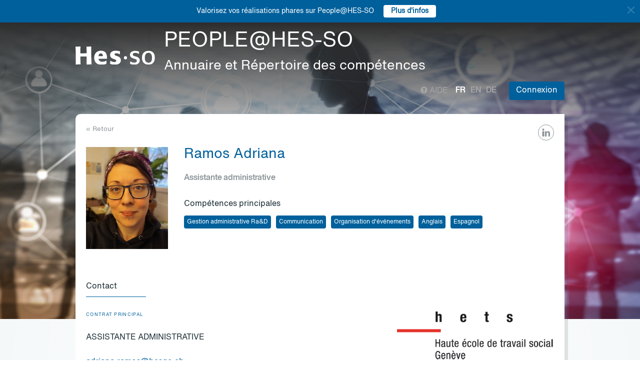

--- FILE ---
content_type: application/javascript
request_url: https://people.hes-so.ch/build/app.a6d4568c.js
body_size: 20870
content:
/*! For license information please see app.a6d4568c.js.LICENSE.txt */
(self.webpackChunk=self.webpackChunk||[]).push([[143],{68144:(e,t,i)=>{"use strict";i(74916),i(15306),i(23123),i(64765),i(69600);var n=i(97677),s=i.n(n);i(57915),i(92993);var o=i(97446);s().setRoutingData(o),i.g.Routing=s();var r=i(19755);r(document).ready((function(){r("li.lang a").click((function(){var e=window.location.hash;if(""!==e){var t=r(this).attr("href");t=function(e,t,i){var n="",s=e.split("?"),o=s[0],r=s[1],a="";if(r){s=r.split("&");for(var u=0;u<s.length;u++)s[u].split("=")[0]!=t&&(n+=a+s[u],a="&")}return o+"?"+n+a+t+"="+i}(t=t.replace(e,""),"view",e.replace("#","")),r(this).attr("href",t)}})),r("a.map-link").click((function(){return r("#mapModal").modal("show"),!1})),r(".notification-close").on("click",(function(){return r(this).parent().remove(),!1}))}))},97677:function(e,t,i){var n,s,o,r;function a(e){return a="function"==typeof Symbol&&"symbol"==typeof Symbol.iterator?function(e){return typeof e}:function(e){return e&&"function"==typeof Symbol&&e.constructor===Symbol&&e!==Symbol.prototype?"symbol":typeof e},a(e)}i(19601),i(82526),i(41817),i(41539),i(32165),i(66992),i(78783),i(33948),i(69070),i(43371),i(24603),i(74916),i(39714),i(89554),i(54747),i(82772),i(47941),i(69600),i(15306),r=function(){"use strict";function e(e,t){if(!(e instanceof t))throw new TypeError("Cannot call a class as a function")}var t=Object.assign||function(e){for(var t=1;t<arguments.length;t++){var i=arguments[t];for(var n in i)Object.prototype.hasOwnProperty.call(i,n)&&(e[n]=i[n])}return e},i="function"==typeof Symbol&&"symbol"==a(Symbol.iterator)?function(e){return a(e)}:function(e){return e&&"function"==typeof Symbol&&e.constructor===Symbol&&e!==Symbol.prototype?"symbol":a(e)},n=function(){function e(e,t){for(var i=0;i<t.length;i++){var n=t[i];n.enumerable=n.enumerable||!1,n.configurable=!0,"value"in n&&(n.writable=!0),Object.defineProperty(e,n.key,n)}}return function(t,i,n){return i&&e(t.prototype,i),n&&e(t,n),t}}(),s=function(){function s(t,i){e(this,s),this.context_=t||{base_url:"",prefix:"",host:"",port:"",scheme:"",locale:""},this.setRoutes(i||{})}return n(s,[{key:"setRoutingData",value:function(e){this.setBaseUrl(e.base_url),this.setRoutes(e.routes),"prefix"in e&&this.setPrefix(e.prefix),"port"in e&&this.setPort(e.port),"locale"in e&&this.setLocale(e.locale),this.setHost(e.host),this.setScheme(e.scheme)}},{key:"setRoutes",value:function(e){this.routes_=Object.freeze(e)}},{key:"getRoutes",value:function(){return this.routes_}},{key:"setBaseUrl",value:function(e){this.context_.base_url=e}},{key:"getBaseUrl",value:function(){return this.context_.base_url}},{key:"setPrefix",value:function(e){this.context_.prefix=e}},{key:"setScheme",value:function(e){this.context_.scheme=e}},{key:"getScheme",value:function(){return this.context_.scheme}},{key:"setHost",value:function(e){this.context_.host=e}},{key:"getHost",value:function(){return this.context_.host}},{key:"setPort",value:function(e){this.context_.port=e}},{key:"getPort",value:function(){return this.context_.port}},{key:"setLocale",value:function(e){this.context_.locale=e}},{key:"getLocale",value:function(){return this.context_.locale}},{key:"buildQueryParams",value:function(e,t,n){var s=this,o=void 0,r=new RegExp(/\[\]$/);if(t instanceof Array)t.forEach((function(t,o){r.test(e)?n(e,t):s.buildQueryParams(e+"["+("object"===(void 0===t?"undefined":i(t))?o:"")+"]",t,n)}));else if("object"===(void 0===t?"undefined":i(t)))for(o in t)this.buildQueryParams(e+"["+o+"]",t[o],n);else n(e,t)}},{key:"getRoute",value:function(e){var t=[this.context_.prefix+e,e+"."+this.context_.locale,this.context_.prefix+e+"."+this.context_.locale,e];for(var i in t)if(t[i]in this.routes_)return this.routes_[t[i]];throw new Error('The route "'+e+'" does not exist.')}},{key:"generate",value:function(e,i){var n=arguments.length>2&&void 0!==arguments[2]&&arguments[2],o=this.getRoute(e),r=i||{},a=t({},r),u="",l=!0,c="",h=void 0===this.getPort()||null===this.getPort()?"":this.getPort();if(o.tokens.forEach((function(t){if("text"===t[0])return u=s.encodePathComponent(t[1])+u,void(l=!1);if("variable"!==t[0])throw new Error('The token type "'+t[0]+'" is not supported.');var i=o.defaults&&t[3]in o.defaults;if(!1===l||!i||t[3]in r&&r[t[3]]!=o.defaults[t[3]]){var n=void 0;if(t[3]in r)n=r[t[3]],delete a[t[3]];else{if(!i){if(l)return;throw new Error('The route "'+e+'" requires the parameter "'+t[3]+'".')}n=o.defaults[t[3]]}if(!0!==n&&!1!==n&&""!==n||!l){var c=s.encodePathComponent(n);"null"===c&&null===n&&(c=""),u=t[1]+c+u}l=!1}else i&&t[3]in a&&delete a[t[3]]})),""===u&&(u="/"),o.hosttokens.forEach((function(e){var t=void 0;return"text"===e[0]?void(c=e[1]+c):void("variable"===e[0]&&(e[3]in r?(t=r[e[3]],delete a[e[3]]):o.defaults&&e[3]in o.defaults&&(t=o.defaults[e[3]]),c=e[1]+t+c))})),u=this.context_.base_url+u,o.requirements&&"_scheme"in o.requirements&&this.getScheme()!=o.requirements._scheme){var f=c||this.getHost();u=o.requirements._scheme+"://"+f+(f.indexOf(":"+h)>-1||""===h?"":":"+h)+u}else if(void 0!==o.schemes&&void 0!==o.schemes[0]&&this.getScheme()!==o.schemes[0]){var d=c||this.getHost();u=o.schemes[0]+"://"+d+(d.indexOf(":"+h)>-1||""===h?"":":"+h)+u}else c&&this.getHost()!==c+(c.indexOf(":"+h)>-1||""===h?"":":"+h)?u=this.getScheme()+"://"+c+(c.indexOf(":"+h)>-1||""===h?"":":"+h)+u:!0===n&&(u=this.getScheme()+"://"+this.getHost()+(this.getHost().indexOf(":"+h)>-1||""===h?"":":"+h)+u);if(Object.keys(a).length>0){var p=void 0,m=[],v=function(e,t){t=null===(t="function"==typeof t?t():t)?"":t,m.push(s.encodeQueryComponent(e)+"="+s.encodeQueryComponent(t))};for(p in a)this.buildQueryParams(p,a[p],v);u=u+"?"+m.join("&")}return u}}],[{key:"getInstance",value:function(){return o}},{key:"setData",value:function(e){s.getInstance().setRoutingData(e)}},{key:"customEncodeURIComponent",value:function(e){return encodeURIComponent(e).replace(/%2F/g,"/").replace(/%40/g,"@").replace(/%3A/g,":").replace(/%21/g,"!").replace(/%3B/g,";").replace(/%2C/g,",").replace(/%2A/g,"*").replace(/\(/g,"%28").replace(/\)/g,"%29").replace(/'/g,"%27")}},{key:"encodePathComponent",value:function(e){return s.customEncodeURIComponent(e).replace(/%3D/g,"=").replace(/%2B/g,"+").replace(/%21/g,"!").replace(/%7C/g,"|")}},{key:"encodeQueryComponent",value:function(e){return s.customEncodeURIComponent(e).replace(/%3F/g,"?")}}]),s}();s.Route,s.Context;var o=new s;return{Router:s,Routing:o}}(),s=[],n=r.Routing,void 0===(o="function"==typeof n?n.apply(t,s):n)||(e.exports=o)},7556:(e,t,i)=>{var n=i(47293);e.exports=n((function(){if("function"==typeof ArrayBuffer){var e=new ArrayBuffer(8);Object.isExtensible(e)&&Object.defineProperty(e,"a",{value:8})}}))},18533:(e,t,i)=>{"use strict";var n=i(42092).forEach,s=i(9341)("forEach");e.exports=s?[].forEach:function(e){return n(this,e,arguments.length>1?arguments[1]:void 0)}},76677:(e,t,i)=>{var n=i(47293);e.exports=!n((function(){return Object.isExtensible(Object.preventExtensions({}))}))},10647:(e,t,i)=>{var n=i(1702),s=i(47908),o=Math.floor,r=n("".charAt),a=n("".replace),u=n("".slice),l=/\$([$&'`]|\d{1,2}|<[^>]*>)/g,c=/\$([$&'`]|\d{1,2})/g;e.exports=function(e,t,i,n,h,f){var d=i+e.length,p=n.length,m=c;return void 0!==h&&(h=s(h),m=l),a(f,m,(function(s,a){var l;switch(r(a,0)){case"$":return"$";case"&":return e;case"`":return u(t,0,i);case"'":return u(t,d);case"<":l=h[u(a,1,-1)];break;default:var c=+a;if(0===c)return s;if(c>p){var f=o(c/10);return 0===f?s:f<=p?void 0===n[f-1]?r(a,1):n[f-1]+r(a,1):s}l=n[c-1]}return void 0===l?"":l}))}},79587:(e,t,i)=>{var n=i(60614),s=i(70111),o=i(27674);e.exports=function(e,t,i){var r,a;return o&&n(r=t.constructor)&&r!==i&&s(a=r.prototype)&&a!==i.prototype&&o(e,a),e}},62423:(e,t,i)=>{var n=i(82109),s=i(1702),o=i(3501),r=i(70111),a=i(92597),u=i(3070).f,l=i(8006),c=i(1156),h=i(52050),f=i(69711),d=i(76677),p=!1,m=f("meta"),v=0,g=function(e){u(e,m,{value:{objectID:"O"+v++,weakData:{}}})},_=e.exports={enable:function(){_.enable=function(){},p=!0;var e=l.f,t=s([].splice),i={};i[m]=1,e(i).length&&(l.f=function(i){for(var n=e(i),s=0,o=n.length;s<o;s++)if(n[s]===m){t(n,s,1);break}return n},n({target:"Object",stat:!0,forced:!0},{getOwnPropertyNames:c.f}))},fastKey:function(e,t){if(!r(e))return"symbol"==typeof e?e:("string"==typeof e?"S":"P")+e;if(!a(e,m)){if(!h(e))return"F";if(!t)return"E";g(e)}return e[m].objectID},getWeakData:function(e,t){if(!a(e,m)){if(!h(e))return!0;if(!t)return!1;g(e)}return e[m].weakData},onFreeze:function(e){return d&&p&&h(e)&&!a(e,m)&&g(e),e}};o[m]=!0},21574:(e,t,i)=>{"use strict";var n=i(19781),s=i(1702),o=i(46916),r=i(47293),a=i(81956),u=i(25181),l=i(55296),c=i(47908),h=i(68361),f=Object.assign,d=Object.defineProperty,p=s([].concat);e.exports=!f||r((function(){if(n&&1!==f({b:1},f(d({},"a",{enumerable:!0,get:function(){d(this,"b",{value:3,enumerable:!1})}}),{b:2})).b)return!0;var e={},t={},i=Symbol(),s="abcdefghijklmnopqrst";return e[i]=7,s.split("").forEach((function(e){t[e]=e})),7!=f({},e)[i]||a(f({},t)).join("")!=s}))?function(e,t){for(var i=c(e),s=arguments.length,r=1,f=u.f,d=l.f;s>r;)for(var m,v=h(arguments[r++]),g=f?p(a(v),f(v)):a(v),_=g.length,y=0;_>y;)m=g[y++],n&&!o(d,v,m)||(i[m]=v[m]);return i}:f},52050:(e,t,i)=>{var n=i(47293),s=i(70111),o=i(84326),r=i(7556),a=Object.isExtensible,u=n((function(){a(1)}));e.exports=u||r?function(e){return!!s(e)&&((!r||"ArrayBuffer"!=o(e))&&(!a||a(e)))}:a},81150:e=>{e.exports=Object.is||function(e,t){return e===t?0!==e||1/e==1/t:e!=e&&t!=t}},96340:(e,t,i)=>{"use strict";var n=i(35005),s=i(3070),o=i(5112),r=i(19781),a=o("species");e.exports=function(e){var t=n(e),i=s.f;r&&t&&!t[a]&&i(t,a,{configurable:!0,get:function(){return this}})}},89554:(e,t,i)=>{"use strict";var n=i(82109),s=i(18533);n({target:"Array",proto:!0,forced:[].forEach!=s},{forEach:s})},82772:(e,t,i)=>{"use strict";var n=i(82109),s=i(1702),o=i(41318).indexOf,r=i(9341),a=s([].indexOf),u=!!a&&1/a([1],1,-0)<0,l=r("indexOf");n({target:"Array",proto:!0,forced:u||!l},{indexOf:function(e){var t=arguments.length>1?arguments[1]:void 0;return u?a(this,e,t)||0:o(this,e,t)}})},19601:(e,t,i)=>{var n=i(82109),s=i(21574);n({target:"Object",stat:!0,forced:Object.assign!==s},{assign:s})},69070:(e,t,i)=>{var n=i(82109),s=i(19781);n({target:"Object",stat:!0,forced:!s,sham:!s},{defineProperty:i(3070).f})},43371:(e,t,i)=>{var n=i(82109),s=i(76677),o=i(47293),r=i(70111),a=i(62423).onFreeze,u=Object.freeze;n({target:"Object",stat:!0,forced:o((function(){u(1)})),sham:!s},{freeze:function(e){return u&&r(e)?u(a(e)):e}})},47941:(e,t,i)=>{var n=i(82109),s=i(47908),o=i(81956);n({target:"Object",stat:!0,forced:i(47293)((function(){o(1)}))},{keys:function(e){return o(s(e))}})},24603:(e,t,i)=>{var n=i(19781),s=i(17854),o=i(1702),r=i(54705),a=i(79587),u=i(68880),l=i(3070).f,c=i(8006).f,h=i(47976),f=i(47850),d=i(41340),p=i(67066),m=i(52999),v=i(31320),g=i(47293),_=i(92597),y=i(29909).enforce,b=i(96340),x=i(5112),w=i(9441),k=i(38173),E=x("match"),C=s.RegExp,O=C.prototype,P=s.SyntaxError,T=o(p),I=o(O.exec),A=o("".charAt),S=o("".replace),W=o("".indexOf),D=o("".slice),R=/^\?<[^\s\d!#%&*+<=>@^][^\s!#%&*+<=>@^]*>/,M=/a/g,H=/a/g,N=new C(M)!==M,j=m.MISSED_STICKY,L=m.UNSUPPORTED_Y,q=n&&(!N||j||w||k||g((function(){return H[E]=!1,C(M)!=M||C(H)==H||"/a/i"!=C(M,"i")})));if(r("RegExp",q)){for(var F=function(e,t){var i,n,s,o,r,l,c=h(O,this),p=f(e),m=void 0===t,v=[],g=e;if(!c&&p&&m&&e.constructor===F)return e;if((p||h(O,e))&&(e=e.source,m&&(t="flags"in g?g.flags:T(g))),e=void 0===e?"":d(e),t=void 0===t?"":d(t),g=e,w&&"dotAll"in M&&(n=!!t&&W(t,"s")>-1)&&(t=S(t,/s/g,"")),i=t,j&&"sticky"in M&&(s=!!t&&W(t,"y")>-1)&&L&&(t=S(t,/y/g,"")),k&&(o=function(e){for(var t,i=e.length,n=0,s="",o=[],r={},a=!1,u=!1,l=0,c="";n<=i;n++){if("\\"===(t=A(e,n)))t+=A(e,++n);else if("]"===t)a=!1;else if(!a)switch(!0){case"["===t:a=!0;break;case"("===t:I(R,D(e,n+1))&&(n+=2,u=!0),s+=t,l++;continue;case">"===t&&u:if(""===c||_(r,c))throw new P("Invalid capture group name");r[c]=!0,o[o.length]=[c,l],u=!1,c="";continue}u?c+=t:s+=t}return[s,o]}(e),e=o[0],v=o[1]),r=a(C(e,t),c?this:O,F),(n||s||v.length)&&(l=y(r),n&&(l.dotAll=!0,l.raw=F(function(e){for(var t,i=e.length,n=0,s="",o=!1;n<=i;n++)"\\"!==(t=A(e,n))?o||"."!==t?("["===t?o=!0:"]"===t&&(o=!1),s+=t):s+="[\\s\\S]":s+=t+A(e,++n);return s}(e),i)),s&&(l.sticky=!0),v.length&&(l.groups=v)),e!==g)try{u(r,"source",""===g?"(?:)":g)}catch(e){}return r},$=function(e){e in F||l(F,e,{configurable:!0,get:function(){return C[e]},set:function(t){C[e]=t}})},U=c(C),G=0;U.length>G;)$(U[G++]);O.constructor=F,F.prototype=O,v(s,"RegExp",F)}b("RegExp")},39714:(e,t,i)=>{"use strict";var n=i(1702),s=i(76530).PROPER,o=i(31320),r=i(19670),a=i(47976),u=i(41340),l=i(47293),c=i(67066),h="toString",f=RegExp.prototype,d=f.toString,p=n(c),m=l((function(){return"/a/b"!=d.call({source:"a",flags:"b"})})),v=s&&d.name!=h;(m||v)&&o(RegExp.prototype,h,(function(){var e=r(this),t=u(e.source),i=e.flags;return"/"+t+"/"+u(void 0===i&&a(f,e)&&!("flags"in f)?p(e):i)}),{unsafe:!0})},15306:(e,t,i)=>{"use strict";var n=i(22104),s=i(46916),o=i(1702),r=i(27007),a=i(47293),u=i(19670),l=i(60614),c=i(19303),h=i(17466),f=i(41340),d=i(84488),p=i(31530),m=i(58173),v=i(10647),g=i(97651),_=i(5112)("replace"),y=Math.max,b=Math.min,x=o([].concat),w=o([].push),k=o("".indexOf),E=o("".slice),C="$0"==="a".replace(/./,"$0"),O=!!/./[_]&&""===/./[_]("a","$0");r("replace",(function(e,t,i){var o=O?"$":"$0";return[function(e,i){var n=d(this),o=null==e?void 0:m(e,_);return o?s(o,e,n,i):s(t,f(n),e,i)},function(e,s){var r=u(this),a=f(e);if("string"==typeof s&&-1===k(s,o)&&-1===k(s,"$<")){var d=i(t,r,a,s);if(d.done)return d.value}var m=l(s);m||(s=f(s));var _=r.global;if(_){var C=r.unicode;r.lastIndex=0}for(var O=[];;){var P=g(r,a);if(null===P)break;if(w(O,P),!_)break;""===f(P[0])&&(r.lastIndex=p(a,h(r.lastIndex),C))}for(var T,I="",A=0,S=0;S<O.length;S++){for(var W=f((P=O[S])[0]),D=y(b(c(P.index),a.length),0),R=[],M=1;M<P.length;M++)w(R,void 0===(T=P[M])?T:String(T));var H=P.groups;if(m){var N=x([W],R,D,a);void 0!==H&&w(N,H);var j=f(n(s,void 0,N))}else j=v(W,a,D,R,H,s);D>=A&&(I+=E(a,A,D)+j,A=D+W.length)}return I+E(a,A)}]}),!!a((function(){var e=/./;return e.exec=function(){var e=[];return e.groups={a:"7"},e},"7"!=="".replace(e,"$<a>")}))||!C||O)},64765:(e,t,i)=>{"use strict";var n=i(46916),s=i(27007),o=i(19670),r=i(84488),a=i(81150),u=i(41340),l=i(58173),c=i(97651);s("search",(function(e,t,i){return[function(t){var i=r(this),s=null==t?void 0:l(t,e);return s?n(s,t,i):new RegExp(t)[e](u(i))},function(e){var n=o(this),s=u(e),r=i(t,n,s);if(r.done)return r.value;var l=n.lastIndex;a(l,0)||(n.lastIndex=0);var h=c(n,s);return a(n.lastIndex,l)||(n.lastIndex=l),null===h?-1:h.index}]}))},54747:(e,t,i)=>{var n=i(17854),s=i(48324),o=i(98509),r=i(18533),a=i(68880),u=function(e){if(e&&e.forEach!==r)try{a(e,"forEach",r)}catch(t){e.forEach=r}};for(var l in s)s[l]&&u(n[l]&&n[l].prototype);u(o)},17053:(e,t,i)=>{var n,s,o;!function(r){"use strict";s=[i(19755),i(85592)],void 0===(o="function"==typeof(n=function(e){return e.ui.keyCode={BACKSPACE:8,COMMA:188,DELETE:46,DOWN:40,END:35,ENTER:13,ESCAPE:27,HOME:36,LEFT:37,PAGE_DOWN:34,PAGE_UP:33,PERIOD:190,RIGHT:39,SPACE:32,TAB:9,UP:38}})?n.apply(t,s):n)||(e.exports=o)}()},91822:(e,t,i)=>{var n,s,o;!function(r){"use strict";s=[i(19755),i(85592)],n=function(e){return function(){var t,i=Math.max,n=Math.abs,s=/left|center|right/,o=/top|center|bottom/,r=/[\+\-]\d+(\.[\d]+)?%?/,a=/^\w+/,u=/%$/,l=e.fn.position;function c(e,t,i){return[parseFloat(e[0])*(u.test(e[0])?t/100:1),parseFloat(e[1])*(u.test(e[1])?i/100:1)]}function h(t,i){return parseInt(e.css(t,i),10)||0}function f(e){return null!=e&&e===e.window}function d(e){var t=e[0];return 9===t.nodeType?{width:e.width(),height:e.height(),offset:{top:0,left:0}}:f(t)?{width:e.width(),height:e.height(),offset:{top:e.scrollTop(),left:e.scrollLeft()}}:t.preventDefault?{width:0,height:0,offset:{top:t.pageY,left:t.pageX}}:{width:e.outerWidth(),height:e.outerHeight(),offset:e.offset()}}e.position={scrollbarWidth:function(){if(void 0!==t)return t;var i,n,s=e("<div style='display:block;position:absolute;width:200px;height:200px;overflow:hidden;'><div style='height:300px;width:auto;'></div></div>"),o=s.children()[0];return e("body").append(s),i=o.offsetWidth,s.css("overflow","scroll"),i===(n=o.offsetWidth)&&(n=s[0].clientWidth),s.remove(),t=i-n},getScrollInfo:function(t){var i=t.isWindow||t.isDocument?"":t.element.css("overflow-x"),n=t.isWindow||t.isDocument?"":t.element.css("overflow-y"),s="scroll"===i||"auto"===i&&t.width<t.element[0].scrollWidth;return{width:"scroll"===n||"auto"===n&&t.height<t.element[0].scrollHeight?e.position.scrollbarWidth():0,height:s?e.position.scrollbarWidth():0}},getWithinInfo:function(t){var i=e(t||window),n=f(i[0]),s=!!i[0]&&9===i[0].nodeType;return{element:i,isWindow:n,isDocument:s,offset:!n&&!s?e(t).offset():{left:0,top:0},scrollLeft:i.scrollLeft(),scrollTop:i.scrollTop(),width:i.outerWidth(),height:i.outerHeight()}}},e.fn.position=function(t){if(!t||!t.of)return l.apply(this,arguments);var u,f,p,m,v,g,_="string"==typeof(t=e.extend({},t)).of?e(document).find(t.of):e(t.of),y=e.position.getWithinInfo(t.within),b=e.position.getScrollInfo(y),x=(t.collision||"flip").split(" "),w={};return g=d(_),_[0].preventDefault&&(t.at="left top"),f=g.width,p=g.height,m=g.offset,v=e.extend({},m),e.each(["my","at"],(function(){var e,i,n=(t[this]||"").split(" ");1===n.length&&(n=s.test(n[0])?n.concat(["center"]):o.test(n[0])?["center"].concat(n):["center","center"]),n[0]=s.test(n[0])?n[0]:"center",n[1]=o.test(n[1])?n[1]:"center",e=r.exec(n[0]),i=r.exec(n[1]),w[this]=[e?e[0]:0,i?i[0]:0],t[this]=[a.exec(n[0])[0],a.exec(n[1])[0]]})),1===x.length&&(x[1]=x[0]),"right"===t.at[0]?v.left+=f:"center"===t.at[0]&&(v.left+=f/2),"bottom"===t.at[1]?v.top+=p:"center"===t.at[1]&&(v.top+=p/2),u=c(w.at,f,p),v.left+=u[0],v.top+=u[1],this.each((function(){var s,o,r=e(this),a=r.outerWidth(),l=r.outerHeight(),d=h(this,"marginLeft"),g=h(this,"marginTop"),k=a+d+h(this,"marginRight")+b.width,E=l+g+h(this,"marginBottom")+b.height,C=e.extend({},v),O=c(w.my,r.outerWidth(),r.outerHeight());"right"===t.my[0]?C.left-=a:"center"===t.my[0]&&(C.left-=a/2),"bottom"===t.my[1]?C.top-=l:"center"===t.my[1]&&(C.top-=l/2),C.left+=O[0],C.top+=O[1],s={marginLeft:d,marginTop:g},e.each(["left","top"],(function(i,n){e.ui.position[x[i]]&&e.ui.position[x[i]][n](C,{targetWidth:f,targetHeight:p,elemWidth:a,elemHeight:l,collisionPosition:s,collisionWidth:k,collisionHeight:E,offset:[u[0]+O[0],u[1]+O[1]],my:t.my,at:t.at,within:y,elem:r})})),t.using&&(o=function(e){var s=m.left-C.left,o=s+f-a,u=m.top-C.top,c=u+p-l,h={target:{element:_,left:m.left,top:m.top,width:f,height:p},element:{element:r,left:C.left,top:C.top,width:a,height:l},horizontal:o<0?"left":s>0?"right":"center",vertical:c<0?"top":u>0?"bottom":"middle"};f<a&&n(s+o)<f&&(h.horizontal="center"),p<l&&n(u+c)<p&&(h.vertical="middle"),i(n(s),n(o))>i(n(u),n(c))?h.important="horizontal":h.important="vertical",t.using.call(this,e,h)}),r.offset(e.extend(C,{using:o}))}))},e.ui.position={fit:{left:function(e,t){var n,s=t.within,o=s.isWindow?s.scrollLeft:s.offset.left,r=s.width,a=e.left-t.collisionPosition.marginLeft,u=o-a,l=a+t.collisionWidth-r-o;t.collisionWidth>r?u>0&&l<=0?(n=e.left+u+t.collisionWidth-r-o,e.left+=u-n):e.left=l>0&&u<=0?o:u>l?o+r-t.collisionWidth:o:u>0?e.left+=u:l>0?e.left-=l:e.left=i(e.left-a,e.left)},top:function(e,t){var n,s=t.within,o=s.isWindow?s.scrollTop:s.offset.top,r=t.within.height,a=e.top-t.collisionPosition.marginTop,u=o-a,l=a+t.collisionHeight-r-o;t.collisionHeight>r?u>0&&l<=0?(n=e.top+u+t.collisionHeight-r-o,e.top+=u-n):e.top=l>0&&u<=0?o:u>l?o+r-t.collisionHeight:o:u>0?e.top+=u:l>0?e.top-=l:e.top=i(e.top-a,e.top)}},flip:{left:function(e,t){var i,s,o=t.within,r=o.offset.left+o.scrollLeft,a=o.width,u=o.isWindow?o.scrollLeft:o.offset.left,l=e.left-t.collisionPosition.marginLeft,c=l-u,h=l+t.collisionWidth-a-u,f="left"===t.my[0]?-t.elemWidth:"right"===t.my[0]?t.elemWidth:0,d="left"===t.at[0]?t.targetWidth:"right"===t.at[0]?-t.targetWidth:0,p=-2*t.offset[0];c<0?((i=e.left+f+d+p+t.collisionWidth-a-r)<0||i<n(c))&&(e.left+=f+d+p):h>0&&((s=e.left-t.collisionPosition.marginLeft+f+d+p-u)>0||n(s)<h)&&(e.left+=f+d+p)},top:function(e,t){var i,s,o=t.within,r=o.offset.top+o.scrollTop,a=o.height,u=o.isWindow?o.scrollTop:o.offset.top,l=e.top-t.collisionPosition.marginTop,c=l-u,h=l+t.collisionHeight-a-u,f="top"===t.my[1]?-t.elemHeight:"bottom"===t.my[1]?t.elemHeight:0,d="top"===t.at[1]?t.targetHeight:"bottom"===t.at[1]?-t.targetHeight:0,p=-2*t.offset[1];c<0?((s=e.top+f+d+p+t.collisionHeight-a-r)<0||s<n(c))&&(e.top+=f+d+p):h>0&&((i=e.top-t.collisionPosition.marginTop+f+d+p-u)>0||n(i)<h)&&(e.top+=f+d+p)}},flipfit:{left:function(){e.ui.position.flip.left.apply(this,arguments),e.ui.position.fit.left.apply(this,arguments)},top:function(){e.ui.position.flip.top.apply(this,arguments),e.ui.position.fit.top.apply(this,arguments)}}}}(),e.ui.position},void 0===(o="function"==typeof n?n.apply(t,s):n)||(e.exports=o)}()},86575:(e,t,i)=>{var n,s,o;!function(r){"use strict";s=[i(19755),i(85592)],void 0===(o="function"==typeof(n=function(e){return e.ui.safeActiveElement=function(e){var t;try{t=e.activeElement}catch(i){t=e.body}return t||(t=e.body),t.nodeName||(t=e.body),t}})?n.apply(t,s):n)||(e.exports=o)}()},49138:(e,t,i)=>{var n,s,o;!function(r){"use strict";s=[i(19755),i(85592)],void 0===(o="function"==typeof(n=function(e){return e.fn.extend({uniqueId:(t=0,function(){return this.each((function(){this.id||(this.id="ui-id-"+ ++t)}))}),removeUniqueId:function(){return this.each((function(){/^ui-id-\d+$/.test(this.id)&&e(this).removeAttr("id")}))}});var t})?n.apply(t,s):n)||(e.exports=o)}()},85592:(e,t,i)=>{var n,s,o;!function(r){"use strict";s=[i(19755)],void 0===(o="function"==typeof(n=function(e){return e.ui=e.ui||{},e.ui.version="1.13.0"})?n.apply(t,s):n)||(e.exports=o)}()},26891:(e,t,i)=>{var n,s,o;!function(r){"use strict";s=[i(19755),i(85592)],n=function(e){var t=0,i=Array.prototype.hasOwnProperty,n=Array.prototype.slice;return e.cleanData=function(t){return function(i){var n,s,o;for(o=0;null!=(s=i[o]);o++)(n=e._data(s,"events"))&&n.remove&&e(s).triggerHandler("remove");t(i)}}(e.cleanData),e.widget=function(t,i,n){var s,o,r,a={},u=t.split(".")[0],l=u+"-"+(t=t.split(".")[1]);return n||(n=i,i=e.Widget),Array.isArray(n)&&(n=e.extend.apply(null,[{}].concat(n))),e.expr.pseudos[l.toLowerCase()]=function(t){return!!e.data(t,l)},e[u]=e[u]||{},s=e[u][t],o=e[u][t]=function(e,t){if(!this._createWidget)return new o(e,t);arguments.length&&this._createWidget(e,t)},e.extend(o,s,{version:n.version,_proto:e.extend({},n),_childConstructors:[]}),(r=new i).options=e.widget.extend({},r.options),e.each(n,(function(e,t){a[e]="function"==typeof t?function(){function n(){return i.prototype[e].apply(this,arguments)}function s(t){return i.prototype[e].apply(this,t)}return function(){var e,i=this._super,o=this._superApply;return this._super=n,this._superApply=s,e=t.apply(this,arguments),this._super=i,this._superApply=o,e}}():t})),o.prototype=e.widget.extend(r,{widgetEventPrefix:s&&r.widgetEventPrefix||t},a,{constructor:o,namespace:u,widgetName:t,widgetFullName:l}),s?(e.each(s._childConstructors,(function(t,i){var n=i.prototype;e.widget(n.namespace+"."+n.widgetName,o,i._proto)})),delete s._childConstructors):i._childConstructors.push(o),e.widget.bridge(t,o),o},e.widget.extend=function(t){for(var s,o,r=n.call(arguments,1),a=0,u=r.length;a<u;a++)for(s in r[a])o=r[a][s],i.call(r[a],s)&&void 0!==o&&(e.isPlainObject(o)?t[s]=e.isPlainObject(t[s])?e.widget.extend({},t[s],o):e.widget.extend({},o):t[s]=o);return t},e.widget.bridge=function(t,i){var s=i.prototype.widgetFullName||t;e.fn[t]=function(o){var r="string"==typeof o,a=n.call(arguments,1),u=this;return r?this.length||"instance"!==o?this.each((function(){var i,n=e.data(this,s);return"instance"===o?(u=n,!1):n?"function"!=typeof n[o]||"_"===o.charAt(0)?e.error("no such method '"+o+"' for "+t+" widget instance"):(i=n[o].apply(n,a))!==n&&void 0!==i?(u=i&&i.jquery?u.pushStack(i.get()):i,!1):void 0:e.error("cannot call methods on "+t+" prior to initialization; attempted to call method '"+o+"'")})):u=void 0:(a.length&&(o=e.widget.extend.apply(null,[o].concat(a))),this.each((function(){var t=e.data(this,s);t?(t.option(o||{}),t._init&&t._init()):e.data(this,s,new i(o,this))}))),u}},e.Widget=function(){},e.Widget._childConstructors=[],e.Widget.prototype={widgetName:"widget",widgetEventPrefix:"",defaultElement:"<div>",options:{classes:{},disabled:!1,create:null},_createWidget:function(i,n){n=e(n||this.defaultElement||this)[0],this.element=e(n),this.uuid=t++,this.eventNamespace="."+this.widgetName+this.uuid,this.bindings=e(),this.hoverable=e(),this.focusable=e(),this.classesElementLookup={},n!==this&&(e.data(n,this.widgetFullName,this),this._on(!0,this.element,{remove:function(e){e.target===n&&this.destroy()}}),this.document=e(n.style?n.ownerDocument:n.document||n),this.window=e(this.document[0].defaultView||this.document[0].parentWindow)),this.options=e.widget.extend({},this.options,this._getCreateOptions(),i),this._create(),this.options.disabled&&this._setOptionDisabled(this.options.disabled),this._trigger("create",null,this._getCreateEventData()),this._init()},_getCreateOptions:function(){return{}},_getCreateEventData:e.noop,_create:e.noop,_init:e.noop,destroy:function(){var t=this;this._destroy(),e.each(this.classesElementLookup,(function(e,i){t._removeClass(i,e)})),this.element.off(this.eventNamespace).removeData(this.widgetFullName),this.widget().off(this.eventNamespace).removeAttr("aria-disabled"),this.bindings.off(this.eventNamespace)},_destroy:e.noop,widget:function(){return this.element},option:function(t,i){var n,s,o,r=t;if(0===arguments.length)return e.widget.extend({},this.options);if("string"==typeof t)if(r={},n=t.split("."),t=n.shift(),n.length){for(s=r[t]=e.widget.extend({},this.options[t]),o=0;o<n.length-1;o++)s[n[o]]=s[n[o]]||{},s=s[n[o]];if(t=n.pop(),1===arguments.length)return void 0===s[t]?null:s[t];s[t]=i}else{if(1===arguments.length)return void 0===this.options[t]?null:this.options[t];r[t]=i}return this._setOptions(r),this},_setOptions:function(e){var t;for(t in e)this._setOption(t,e[t]);return this},_setOption:function(e,t){return"classes"===e&&this._setOptionClasses(t),this.options[e]=t,"disabled"===e&&this._setOptionDisabled(t),this},_setOptionClasses:function(t){var i,n,s;for(i in t)s=this.classesElementLookup[i],t[i]!==this.options.classes[i]&&s&&s.length&&(n=e(s.get()),this._removeClass(s,i),n.addClass(this._classes({element:n,keys:i,classes:t,add:!0})))},_setOptionDisabled:function(e){this._toggleClass(this.widget(),this.widgetFullName+"-disabled",null,!!e),e&&(this._removeClass(this.hoverable,null,"ui-state-hover"),this._removeClass(this.focusable,null,"ui-state-focus"))},enable:function(){return this._setOptions({disabled:!1})},disable:function(){return this._setOptions({disabled:!0})},_classes:function(t){var i=[],n=this;function s(){t.element.each((function(t,i){e.map(n.classesElementLookup,(function(e){return e})).some((function(e){return e.is(i)}))||n._on(e(i),{remove:"_untrackClassesElement"})}))}function o(o,r){var a,u;for(u=0;u<o.length;u++)a=n.classesElementLookup[o[u]]||e(),t.add?(s(),a=e(e.uniqueSort(a.get().concat(t.element.get())))):a=e(a.not(t.element).get()),n.classesElementLookup[o[u]]=a,i.push(o[u]),r&&t.classes[o[u]]&&i.push(t.classes[o[u]])}return(t=e.extend({element:this.element,classes:this.options.classes||{}},t)).keys&&o(t.keys.match(/\S+/g)||[],!0),t.extra&&o(t.extra.match(/\S+/g)||[]),i.join(" ")},_untrackClassesElement:function(t){var i=this;e.each(i.classesElementLookup,(function(n,s){-1!==e.inArray(t.target,s)&&(i.classesElementLookup[n]=e(s.not(t.target).get()))})),this._off(e(t.target))},_removeClass:function(e,t,i){return this._toggleClass(e,t,i,!1)},_addClass:function(e,t,i){return this._toggleClass(e,t,i,!0)},_toggleClass:function(e,t,i,n){n="boolean"==typeof n?n:i;var s="string"==typeof e||null===e,o={extra:s?t:i,keys:s?e:t,element:s?this.element:e,add:n};return o.element.toggleClass(this._classes(o),n),this},_on:function(t,i,n){var s,o=this;"boolean"!=typeof t&&(n=i,i=t,t=!1),n?(i=s=e(i),this.bindings=this.bindings.add(i)):(n=i,i=this.element,s=this.widget()),e.each(n,(function(n,r){function a(){if(t||!0!==o.options.disabled&&!e(this).hasClass("ui-state-disabled"))return("string"==typeof r?o[r]:r).apply(o,arguments)}"string"!=typeof r&&(a.guid=r.guid=r.guid||a.guid||e.guid++);var u=n.match(/^([\w:-]*)\s*(.*)$/),l=u[1]+o.eventNamespace,c=u[2];c?s.on(l,c,a):i.on(l,a)}))},_off:function(t,i){i=(i||"").split(" ").join(this.eventNamespace+" ")+this.eventNamespace,t.off(i),this.bindings=e(this.bindings.not(t).get()),this.focusable=e(this.focusable.not(t).get()),this.hoverable=e(this.hoverable.not(t).get())},_delay:function(e,t){function i(){return("string"==typeof e?n[e]:e).apply(n,arguments)}var n=this;return setTimeout(i,t||0)},_hoverable:function(t){this.hoverable=this.hoverable.add(t),this._on(t,{mouseenter:function(t){this._addClass(e(t.currentTarget),null,"ui-state-hover")},mouseleave:function(t){this._removeClass(e(t.currentTarget),null,"ui-state-hover")}})},_focusable:function(t){this.focusable=this.focusable.add(t),this._on(t,{focusin:function(t){this._addClass(e(t.currentTarget),null,"ui-state-focus")},focusout:function(t){this._removeClass(e(t.currentTarget),null,"ui-state-focus")}})},_trigger:function(t,i,n){var s,o,r=this.options[t];if(n=n||{},(i=e.Event(i)).type=(t===this.widgetEventPrefix?t:this.widgetEventPrefix+t).toLowerCase(),i.target=this.element[0],o=i.originalEvent)for(s in o)s in i||(i[s]=o[s]);return this.element.trigger(i,n),!("function"==typeof r&&!1===r.apply(this.element[0],[i].concat(n))||i.isDefaultPrevented())}},e.each({show:"fadeIn",hide:"fadeOut"},(function(t,i){e.Widget.prototype["_"+t]=function(n,s,o){var r;"string"==typeof s&&(s={effect:s});var a=s?!0===s||"number"==typeof s?i:s.effect||i:t;"number"==typeof(s=s||{})?s={duration:s}:!0===s&&(s={}),r=!e.isEmptyObject(s),s.complete=o,s.delay&&n.delay(s.delay),r&&e.effects&&e.effects.effect[a]?n[t](s):a!==t&&n[a]?n[a](s.duration,s.easing,o):n.queue((function(i){e(this)[t](),o&&o.call(n[0]),i()}))}})),e.widget},void 0===(o="function"==typeof n?n.apply(t,s):n)||(e.exports=o)}()},92993:(e,t,i)=>{var n,s,o;!function(r){"use strict";s=[i(19755),i(58851),i(17053),i(91822),i(86575),i(85592),i(26891)],n=function(e){return e.widget("ui.autocomplete",{version:"1.13.0",defaultElement:"<input>",options:{appendTo:null,autoFocus:!1,delay:300,minLength:1,position:{my:"left top",at:"left bottom",collision:"none"},source:null,change:null,close:null,focus:null,open:null,response:null,search:null,select:null},requestIndex:0,pending:0,_create:function(){var t,i,n,s=this.element[0].nodeName.toLowerCase(),o="textarea"===s,r="input"===s;this.isMultiLine=o||!r&&this._isContentEditable(this.element),this.valueMethod=this.element[o||r?"val":"text"],this.isNewMenu=!0,this._addClass("ui-autocomplete-input"),this.element.attr("autocomplete","off"),this._on(this.element,{keydown:function(s){if(this.element.prop("readOnly"))return t=!0,n=!0,void(i=!0);t=!1,n=!1,i=!1;var o=e.ui.keyCode;switch(s.keyCode){case o.PAGE_UP:t=!0,this._move("previousPage",s);break;case o.PAGE_DOWN:t=!0,this._move("nextPage",s);break;case o.UP:t=!0,this._keyEvent("previous",s);break;case o.DOWN:t=!0,this._keyEvent("next",s);break;case o.ENTER:this.menu.active&&(t=!0,s.preventDefault(),this.menu.select(s));break;case o.TAB:this.menu.active&&this.menu.select(s);break;case o.ESCAPE:this.menu.element.is(":visible")&&(this.isMultiLine||this._value(this.term),this.close(s),s.preventDefault());break;default:i=!0,this._searchTimeout(s)}},keypress:function(n){if(t)return t=!1,void(this.isMultiLine&&!this.menu.element.is(":visible")||n.preventDefault());if(!i){var s=e.ui.keyCode;switch(n.keyCode){case s.PAGE_UP:this._move("previousPage",n);break;case s.PAGE_DOWN:this._move("nextPage",n);break;case s.UP:this._keyEvent("previous",n);break;case s.DOWN:this._keyEvent("next",n)}}},input:function(e){if(n)return n=!1,void e.preventDefault();this._searchTimeout(e)},focus:function(){this.selectedItem=null,this.previous=this._value()},blur:function(e){clearTimeout(this.searching),this.close(e),this._change(e)}}),this._initSource(),this.menu=e("<ul>").appendTo(this._appendTo()).menu({role:null}).hide().attr({unselectable:"on"}).menu("instance"),this._addClass(this.menu.element,"ui-autocomplete","ui-front"),this._on(this.menu.element,{mousedown:function(e){e.preventDefault()},menufocus:function(t,i){var n,s;if(this.isNewMenu&&(this.isNewMenu=!1,t.originalEvent&&/^mouse/.test(t.originalEvent.type)))return this.menu.blur(),void this.document.one("mousemove",(function(){e(t.target).trigger(t.originalEvent)}));s=i.item.data("ui-autocomplete-item"),!1!==this._trigger("focus",t,{item:s})&&t.originalEvent&&/^key/.test(t.originalEvent.type)&&this._value(s.value),(n=i.item.attr("aria-label")||s.value)&&String.prototype.trim.call(n).length&&(this.liveRegion.children().hide(),e("<div>").text(n).appendTo(this.liveRegion))},menuselect:function(t,i){var n=i.item.data("ui-autocomplete-item"),s=this.previous;this.element[0]!==e.ui.safeActiveElement(this.document[0])&&(this.element.trigger("focus"),this.previous=s,this._delay((function(){this.previous=s,this.selectedItem=n}))),!1!==this._trigger("select",t,{item:n})&&this._value(n.value),this.term=this._value(),this.close(t),this.selectedItem=n}}),this.liveRegion=e("<div>",{role:"status","aria-live":"assertive","aria-relevant":"additions"}).appendTo(this.document[0].body),this._addClass(this.liveRegion,null,"ui-helper-hidden-accessible"),this._on(this.window,{beforeunload:function(){this.element.removeAttr("autocomplete")}})},_destroy:function(){clearTimeout(this.searching),this.element.removeAttr("autocomplete"),this.menu.element.remove(),this.liveRegion.remove()},_setOption:function(e,t){this._super(e,t),"source"===e&&this._initSource(),"appendTo"===e&&this.menu.element.appendTo(this._appendTo()),"disabled"===e&&t&&this.xhr&&this.xhr.abort()},_isEventTargetInWidget:function(t){var i=this.menu.element[0];return t.target===this.element[0]||t.target===i||e.contains(i,t.target)},_closeOnClickOutside:function(e){this._isEventTargetInWidget(e)||this.close()},_appendTo:function(){var t=this.options.appendTo;return t&&(t=t.jquery||t.nodeType?e(t):this.document.find(t).eq(0)),t&&t[0]||(t=this.element.closest(".ui-front, dialog")),t.length||(t=this.document[0].body),t},_initSource:function(){var t,i,n=this;Array.isArray(this.options.source)?(t=this.options.source,this.source=function(i,n){n(e.ui.autocomplete.filter(t,i.term))}):"string"==typeof this.options.source?(i=this.options.source,this.source=function(t,s){n.xhr&&n.xhr.abort(),n.xhr=e.ajax({url:i,data:t,dataType:"json",success:function(e){s(e)},error:function(){s([])}})}):this.source=this.options.source},_searchTimeout:function(e){clearTimeout(this.searching),this.searching=this._delay((function(){var t=this.term===this._value(),i=this.menu.element.is(":visible"),n=e.altKey||e.ctrlKey||e.metaKey||e.shiftKey;t&&(!t||i||n)||(this.selectedItem=null,this.search(null,e))}),this.options.delay)},search:function(e,t){return e=null!=e?e:this._value(),this.term=this._value(),e.length<this.options.minLength?this.close(t):!1!==this._trigger("search",t)?this._search(e):void 0},_search:function(e){this.pending++,this._addClass("ui-autocomplete-loading"),this.cancelSearch=!1,this.source({term:e},this._response())},_response:function(){var e=++this.requestIndex;return function(t){e===this.requestIndex&&this.__response(t),this.pending--,this.pending||this._removeClass("ui-autocomplete-loading")}.bind(this)},__response:function(e){e&&(e=this._normalize(e)),this._trigger("response",null,{content:e}),!this.options.disabled&&e&&e.length&&!this.cancelSearch?(this._suggest(e),this._trigger("open")):this._close()},close:function(e){this.cancelSearch=!0,this._close(e)},_close:function(e){this._off(this.document,"mousedown"),this.menu.element.is(":visible")&&(this.menu.element.hide(),this.menu.blur(),this.isNewMenu=!0,this._trigger("close",e))},_change:function(e){this.previous!==this._value()&&this._trigger("change",e,{item:this.selectedItem})},_normalize:function(t){return t.length&&t[0].label&&t[0].value?t:e.map(t,(function(t){return"string"==typeof t?{label:t,value:t}:e.extend({},t,{label:t.label||t.value,value:t.value||t.label})}))},_suggest:function(t){var i=this.menu.element.empty();this._renderMenu(i,t),this.isNewMenu=!0,this.menu.refresh(),i.show(),this._resizeMenu(),i.position(e.extend({of:this.element},this.options.position)),this.options.autoFocus&&this.menu.next(),this._on(this.document,{mousedown:"_closeOnClickOutside"})},_resizeMenu:function(){var e=this.menu.element;e.outerWidth(Math.max(e.width("").outerWidth()+1,this.element.outerWidth()))},_renderMenu:function(t,i){var n=this;e.each(i,(function(e,i){n._renderItemData(t,i)}))},_renderItemData:function(e,t){return this._renderItem(e,t).data("ui-autocomplete-item",t)},_renderItem:function(t,i){return e("<li>").append(e("<div>").text(i.label)).appendTo(t)},_move:function(e,t){if(this.menu.element.is(":visible"))return this.menu.isFirstItem()&&/^previous/.test(e)||this.menu.isLastItem()&&/^next/.test(e)?(this.isMultiLine||this._value(this.term),void this.menu.blur()):void this.menu[e](t);this.search(null,t)},widget:function(){return this.menu.element},_value:function(){return this.valueMethod.apply(this.element,arguments)},_keyEvent:function(e,t){this.isMultiLine&&!this.menu.element.is(":visible")||(this._move(e,t),t.preventDefault())},_isContentEditable:function(e){if(!e.length)return!1;var t=e.prop("contentEditable");return"inherit"===t?this._isContentEditable(e.parent()):"true"===t}}),e.extend(e.ui.autocomplete,{escapeRegex:function(e){return e.replace(/[\-\[\]{}()*+?.,\\\^$|#\s]/g,"\\$&")},filter:function(t,i){var n=new RegExp(e.ui.autocomplete.escapeRegex(i),"i");return e.grep(t,(function(e){return n.test(e.label||e.value||e)}))}}),e.widget("ui.autocomplete",e.ui.autocomplete,{options:{messages:{noResults:"No search results.",results:function(e){return e+(e>1?" results are":" result is")+" available, use up and down arrow keys to navigate."}}},__response:function(t){var i;this._superApply(arguments),this.options.disabled||this.cancelSearch||(i=t&&t.length?this.options.messages.results(t.length):this.options.messages.noResults,this.liveRegion.children().hide(),e("<div>").text(i).appendTo(this.liveRegion))}}),e.ui.autocomplete},void 0===(o="function"==typeof n?n.apply(t,s):n)||(e.exports=o)}()},58851:(e,t,i)=>{var n,s,o;!function(r){"use strict";s=[i(19755),i(17053),i(91822),i(86575),i(49138),i(85592),i(26891)],void 0===(o="function"==typeof(n=function(e){return e.widget("ui.menu",{version:"1.13.0",defaultElement:"<ul>",delay:300,options:{icons:{submenu:"ui-icon-caret-1-e"},items:"> *",menus:"ul",position:{my:"left top",at:"right top"},role:"menu",blur:null,focus:null,select:null},_create:function(){this.activeMenu=this.element,this.mouseHandled=!1,this.lastMousePosition={x:null,y:null},this.element.uniqueId().attr({role:this.options.role,tabIndex:0}),this._addClass("ui-menu","ui-widget ui-widget-content"),this._on({"mousedown .ui-menu-item":function(e){e.preventDefault(),this._activateItem(e)},"click .ui-menu-item":function(t){var i=e(t.target),n=e(e.ui.safeActiveElement(this.document[0]));!this.mouseHandled&&i.not(".ui-state-disabled").length&&(this.select(t),t.isPropagationStopped()||(this.mouseHandled=!0),i.has(".ui-menu").length?this.expand(t):!this.element.is(":focus")&&n.closest(".ui-menu").length&&(this.element.trigger("focus",[!0]),this.active&&1===this.active.parents(".ui-menu").length&&clearTimeout(this.timer)))},"mouseenter .ui-menu-item":"_activateItem","mousemove .ui-menu-item":"_activateItem",mouseleave:"collapseAll","mouseleave .ui-menu":"collapseAll",focus:function(e,t){var i=this.active||this._menuItems().first();t||this.focus(e,i)},blur:function(t){this._delay((function(){!e.contains(this.element[0],e.ui.safeActiveElement(this.document[0]))&&this.collapseAll(t)}))},keydown:"_keydown"}),this.refresh(),this._on(this.document,{click:function(e){this._closeOnDocumentClick(e)&&this.collapseAll(e,!0),this.mouseHandled=!1}})},_activateItem:function(t){if(!this.previousFilter&&(t.clientX!==this.lastMousePosition.x||t.clientY!==this.lastMousePosition.y)){this.lastMousePosition={x:t.clientX,y:t.clientY};var i=e(t.target).closest(".ui-menu-item"),n=e(t.currentTarget);i[0]===n[0]&&(n.is(".ui-state-active")||(this._removeClass(n.siblings().children(".ui-state-active"),null,"ui-state-active"),this.focus(t,n)))}},_destroy:function(){var t=this.element.find(".ui-menu-item").removeAttr("role aria-disabled").children(".ui-menu-item-wrapper").removeUniqueId().removeAttr("tabIndex role aria-haspopup");this.element.removeAttr("aria-activedescendant").find(".ui-menu").addBack().removeAttr("role aria-labelledby aria-expanded aria-hidden aria-disabled tabIndex").removeUniqueId().show(),t.children().each((function(){var t=e(this);t.data("ui-menu-submenu-caret")&&t.remove()}))},_keydown:function(t){var i,n,s,o,r=!0;switch(t.keyCode){case e.ui.keyCode.PAGE_UP:this.previousPage(t);break;case e.ui.keyCode.PAGE_DOWN:this.nextPage(t);break;case e.ui.keyCode.HOME:this._move("first","first",t);break;case e.ui.keyCode.END:this._move("last","last",t);break;case e.ui.keyCode.UP:this.previous(t);break;case e.ui.keyCode.DOWN:this.next(t);break;case e.ui.keyCode.LEFT:this.collapse(t);break;case e.ui.keyCode.RIGHT:this.active&&!this.active.is(".ui-state-disabled")&&this.expand(t);break;case e.ui.keyCode.ENTER:case e.ui.keyCode.SPACE:this._activate(t);break;case e.ui.keyCode.ESCAPE:this.collapse(t);break;default:r=!1,n=this.previousFilter||"",o=!1,s=t.keyCode>=96&&t.keyCode<=105?(t.keyCode-96).toString():String.fromCharCode(t.keyCode),clearTimeout(this.filterTimer),s===n?o=!0:s=n+s,i=this._filterMenuItems(s),(i=o&&-1!==i.index(this.active.next())?this.active.nextAll(".ui-menu-item"):i).length||(s=String.fromCharCode(t.keyCode),i=this._filterMenuItems(s)),i.length?(this.focus(t,i),this.previousFilter=s,this.filterTimer=this._delay((function(){delete this.previousFilter}),1e3)):delete this.previousFilter}r&&t.preventDefault()},_activate:function(e){this.active&&!this.active.is(".ui-state-disabled")&&(this.active.children("[aria-haspopup='true']").length?this.expand(e):this.select(e))},refresh:function(){var t,i,n,s,o=this,r=this.options.icons.submenu,a=this.element.find(this.options.menus);this._toggleClass("ui-menu-icons",null,!!this.element.find(".ui-icon").length),i=a.filter(":not(.ui-menu)").hide().attr({role:this.options.role,"aria-hidden":"true","aria-expanded":"false"}).each((function(){var t=e(this),i=t.prev(),n=e("<span>").data("ui-menu-submenu-caret",!0);o._addClass(n,"ui-menu-icon","ui-icon "+r),i.attr("aria-haspopup","true").prepend(n),t.attr("aria-labelledby",i.attr("id"))})),this._addClass(i,"ui-menu","ui-widget ui-widget-content ui-front"),(t=a.add(this.element).find(this.options.items)).not(".ui-menu-item").each((function(){var t=e(this);o._isDivider(t)&&o._addClass(t,"ui-menu-divider","ui-widget-content")})),s=(n=t.not(".ui-menu-item, .ui-menu-divider")).children().not(".ui-menu").uniqueId().attr({tabIndex:-1,role:this._itemRole()}),this._addClass(n,"ui-menu-item")._addClass(s,"ui-menu-item-wrapper"),t.filter(".ui-state-disabled").attr("aria-disabled","true"),this.active&&!e.contains(this.element[0],this.active[0])&&this.blur()},_itemRole:function(){return{menu:"menuitem",listbox:"option"}[this.options.role]},_setOption:function(e,t){if("icons"===e){var i=this.element.find(".ui-menu-icon");this._removeClass(i,null,this.options.icons.submenu)._addClass(i,null,t.submenu)}this._super(e,t)},_setOptionDisabled:function(e){this._super(e),this.element.attr("aria-disabled",String(e)),this._toggleClass(null,"ui-state-disabled",!!e)},focus:function(e,t){var i,n,s;this.blur(e,e&&"focus"===e.type),this._scrollIntoView(t),this.active=t.first(),n=this.active.children(".ui-menu-item-wrapper"),this._addClass(n,null,"ui-state-active"),this.options.role&&this.element.attr("aria-activedescendant",n.attr("id")),s=this.active.parent().closest(".ui-menu-item").children(".ui-menu-item-wrapper"),this._addClass(s,null,"ui-state-active"),e&&"keydown"===e.type?this._close():this.timer=this._delay((function(){this._close()}),this.delay),(i=t.children(".ui-menu")).length&&e&&/^mouse/.test(e.type)&&this._startOpening(i),this.activeMenu=t.parent(),this._trigger("focus",e,{item:t})},_scrollIntoView:function(t){var i,n,s,o,r,a;this._hasScroll()&&(i=parseFloat(e.css(this.activeMenu[0],"borderTopWidth"))||0,n=parseFloat(e.css(this.activeMenu[0],"paddingTop"))||0,s=t.offset().top-this.activeMenu.offset().top-i-n,o=this.activeMenu.scrollTop(),r=this.activeMenu.height(),a=t.outerHeight(),s<0?this.activeMenu.scrollTop(o+s):s+a>r&&this.activeMenu.scrollTop(o+s-r+a))},blur:function(e,t){t||clearTimeout(this.timer),this.active&&(this._removeClass(this.active.children(".ui-menu-item-wrapper"),null,"ui-state-active"),this._trigger("blur",e,{item:this.active}),this.active=null)},_startOpening:function(e){clearTimeout(this.timer),"true"===e.attr("aria-hidden")&&(this.timer=this._delay((function(){this._close(),this._open(e)}),this.delay))},_open:function(t){var i=e.extend({of:this.active},this.options.position);clearTimeout(this.timer),this.element.find(".ui-menu").not(t.parents(".ui-menu")).hide().attr("aria-hidden","true"),t.show().removeAttr("aria-hidden").attr("aria-expanded","true").position(i)},collapseAll:function(t,i){clearTimeout(this.timer),this.timer=this._delay((function(){var n=i?this.element:e(t&&t.target).closest(this.element.find(".ui-menu"));n.length||(n=this.element),this._close(n),this.blur(t),this._removeClass(n.find(".ui-state-active"),null,"ui-state-active"),this.activeMenu=n}),i?0:this.delay)},_close:function(e){e||(e=this.active?this.active.parent():this.element),e.find(".ui-menu").hide().attr("aria-hidden","true").attr("aria-expanded","false")},_closeOnDocumentClick:function(t){return!e(t.target).closest(".ui-menu").length},_isDivider:function(e){return!/[^\-\u2014\u2013\s]/.test(e.text())},collapse:function(e){var t=this.active&&this.active.parent().closest(".ui-menu-item",this.element);t&&t.length&&(this._close(),this.focus(e,t))},expand:function(e){var t=this.active&&this._menuItems(this.active.children(".ui-menu")).first();t&&t.length&&(this._open(t.parent()),this._delay((function(){this.focus(e,t)})))},next:function(e){this._move("next","first",e)},previous:function(e){this._move("prev","last",e)},isFirstItem:function(){return this.active&&!this.active.prevAll(".ui-menu-item").length},isLastItem:function(){return this.active&&!this.active.nextAll(".ui-menu-item").length},_menuItems:function(e){return(e||this.element).find(this.options.items).filter(".ui-menu-item")},_move:function(e,t,i){var n;this.active&&(n="first"===e||"last"===e?this.active["first"===e?"prevAll":"nextAll"](".ui-menu-item").last():this.active[e+"All"](".ui-menu-item").first()),n&&n.length&&this.active||(n=this._menuItems(this.activeMenu)[t]()),this.focus(i,n)},nextPage:function(t){var i,n,s;this.active?this.isLastItem()||(this._hasScroll()?(n=this.active.offset().top,s=this.element.innerHeight(),0===e.fn.jquery.indexOf("3.2.")&&(s+=this.element[0].offsetHeight-this.element.outerHeight()),this.active.nextAll(".ui-menu-item").each((function(){return(i=e(this)).offset().top-n-s<0})),this.focus(t,i)):this.focus(t,this._menuItems(this.activeMenu)[this.active?"last":"first"]())):this.next(t)},previousPage:function(t){var i,n,s;this.active?this.isFirstItem()||(this._hasScroll()?(n=this.active.offset().top,s=this.element.innerHeight(),0===e.fn.jquery.indexOf("3.2.")&&(s+=this.element[0].offsetHeight-this.element.outerHeight()),this.active.prevAll(".ui-menu-item").each((function(){return(i=e(this)).offset().top-n+s>0})),this.focus(t,i)):this.focus(t,this._menuItems(this.activeMenu).first())):this.next(t)},_hasScroll:function(){return this.element.outerHeight()<this.element.prop("scrollHeight")},select:function(t){this.active=this.active||e(t.target).closest(".ui-menu-item");var i={item:this.active};this.active.has(".ui-menu").length||this.collapseAll(t,!0),this._trigger("select",t,i)},_filterMenuItems:function(t){var i=t.replace(/[\-\[\]{}()*+?.,\\\^$|#\s]/g,"\\$&"),n=new RegExp("^"+i,"i");return this.activeMenu.find(this.options.items).filter(".ui-menu-item").filter((function(){return n.test(String.prototype.trim.call(e(this).children(".ui-menu-item-wrapper").text()))}))}})})?n.apply(t,s):n)||(e.exports=o)}()},97446:e=>{"use strict";e.exports=JSON.parse('{"base_url":"","routes":{"app_conference_create":{"tokens":[["text","/conference/create/"],["variable","-","[^/]++","slug",true],["variable","/","\\\\d+","id",true],["variable","/","[^/]++","_locale",true]],"defaults":{"_locale":""},"requirements":{"id":"\\\\d+"},"hosttokens":[],"methods":["GET","POST"],"schemes":[]},"app_conference_oldcreateredirect":{"tokens":[["text","/conference/create/"],["variable","/","[^/]++","aai",true],["variable","/","[^/]++","_locale",true]],"defaults":{"_locale":""},"requirements":{"id":"\\\\d+"},"hosttokens":[],"methods":["GET","POST"],"schemes":[]},"app_profile_edition":{"tokens":[["text","/edition/"],["variable","-",".+","slug",true],["variable","/","\\\\d+","id",true],["text","/profile"],["variable","/","(?:fr|en|de)","_locale",true]],"defaults":{"_locale":""},"requirements":{"_locale":"(fr|en|de)","id":"\\\\d+","slug":".+"},"hosttokens":[],"methods":[],"schemes":[]},"app_profile_export":{"tokens":[["text","/export/"],["variable","-",".+","slug",true],["variable","/","\\\\d+","id",true],["text","/profile"],["variable","/","(?:fr|en|de)","_locale",true]],"defaults":{"_locale":""},"requirements":{"_locale":"(fr|en|de)","id":"\\\\d+","slug":".+"},"hosttokens":[],"methods":[],"schemes":[]},"app_profile_delegate":{"tokens":[["text","/delegate/"],["variable","-",".+","slug",true],["variable","/","\\\\d+","id",true],["text","/profile"],["variable","/","(?:fr|en|de)","_locale",true]],"defaults":{"_locale":""},"requirements":{"_locale":"(fr|en|de)","id":"\\\\d+","slug":".+"},"hosttokens":[],"methods":[],"schemes":[]},"app_profile_picture":{"tokens":[["text","/image/"],["variable","-",".+","slug",true],["variable","/","\\\\d+","id",true],["text","/profile"]],"defaults":[],"requirements":{"_locale":"(fr|en|de)","id":"\\\\d+","slug":".+"},"hosttokens":[],"methods":[],"schemes":[]},"app_profile_detail":{"tokens":[["variable","-",".+","slug",true],["variable","/","\\\\d+","id",true],["text","/profile"],["variable","/","(?:fr|en|de)","_locale",true]],"defaults":{"_locale":""},"requirements":{"_locale":"(fr|en|de)","id":"\\\\d+","slug":".+"},"hosttokens":[],"methods":[],"schemes":[]},"app_publication_create":{"tokens":[["variable","/","[^/]++","type",true],["text","/publication/create"],["variable","-","[^/]++","slug",true],["variable","/","[^/\\\\-]++","id",true],["variable","/","[^/]++","_locale",true]],"defaults":{"_locale":""},"requirements":[],"hosttokens":[],"methods":["GET","POST"],"schemes":[]},"app_publication_oldcreateredirect":{"tokens":[["variable","/","[^/]++","type",true],["text","/publication/create"],["variable","/","[^/]++","aai",true],["variable","/","[^/]++","_locale",true]],"defaults":{"_locale":""},"requirements":[],"hosttokens":[],"methods":["GET","POST"],"schemes":[]}},"prefix":"","host":"people.hes-so.ch","port":"","scheme":"http","locale":""}')}},e=>{e.O(0,[755,907,99,915,386,372],(()=>{return t=68144,e(e.s=t);var t}));e.O()}]);